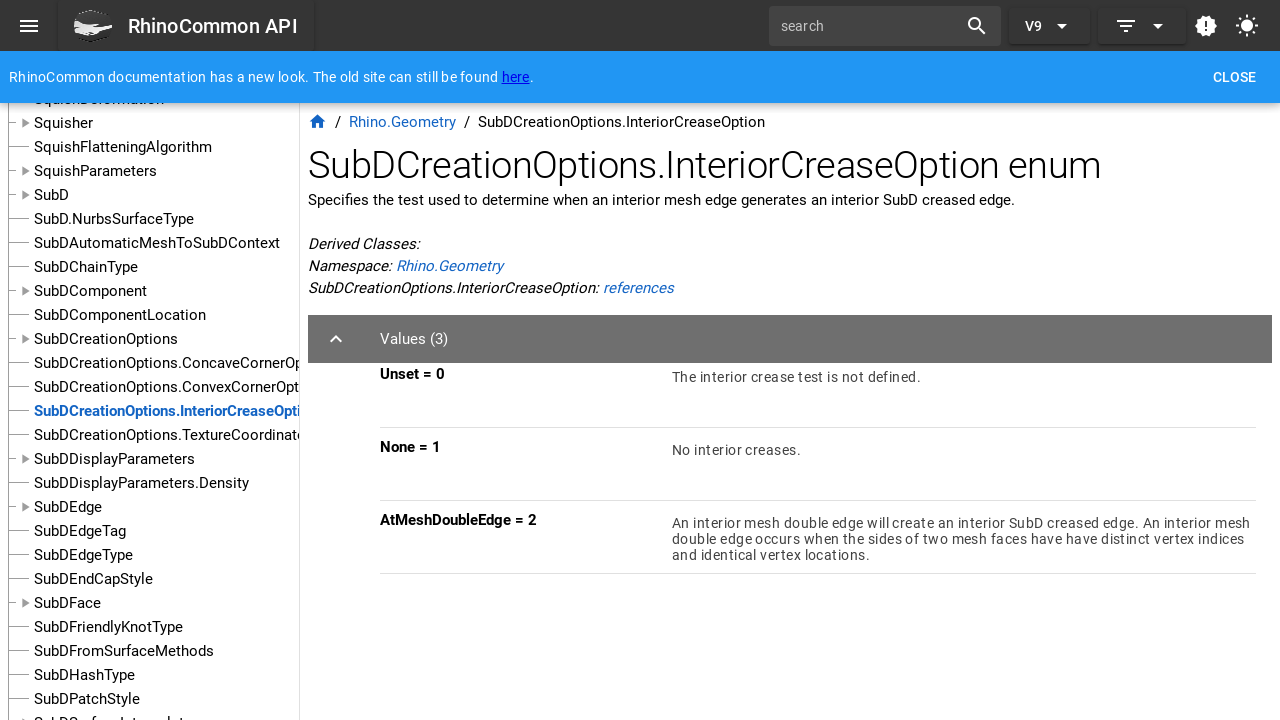

--- FILE ---
content_type: application/javascript; charset=UTF-8
request_url: https://developer.rhino3d.com/api/rhinocommon/js/81.a933e26a.js
body_size: 3739
content:
"use strict";(globalThis["webpackChunkquasar_site_webpack"]=globalThis["webpackChunkquasar_site_webpack"]||[]).push([[81],{9740:(e,t,a)=>{a.d(t,{Z:()=>c});a(69665),a(40702),a(46727);var s=a(87692),n=(a(11210),a(30866)),r=a(27470),l=a(57809);const{getScrollTarget:i,setVerticalScrollPosition:o}=l.ZP,c={props:{baseUrl:{type:String}},components:{MemberSignature:n.Z},data(){return{ViewModel:s.Z,ExpandedSections:{},filterVersion:"",showInheritedMembers:!0}},mixins:[(0,r.Z)((function(){const e=s.Z.findNodeByPath(this.$route.params.datatype);if(e){let t=e.namespace?e.namespace+"."+e.name:e.name;return"namespace"===e.dataType&&(t+=" namespace"),e.summary&&(t+=": "+e.summary),{title:e.name+" "+e.dataType,meta:{description:{name:"description",content:t}}}}}))],computed:{node:function(){return s.Z.findNodeByPath(this.$route.params.datatype)},dataType:function(){const e=s.Z.findNodeByPath(this.$route.params.datatype);return e.dataType},inheritence:function(){const e=s.Z.findNodeByPath(this.$route.params.datatype);return s.Z.getinheritence(e)},derivedClasses:function(){const e=s.Z.findNodeByPath(this.$route.params.datatype);return s.Z.getDerivedClasses(e)},memberSections:function(){const e=s.Z.findNodeByPath(this.$route.params.datatype);let t;this.$route.hash&&(t=this.$route.hash.substring(1));const a=[];if("namespace"!==e.dataType){const n=s.Z.getMembers(e,"constructors",!0);n&&n.length>0&&a.push(Object.freeze({title:"Constructors",items:Object.freeze(n),expanded:!t||"constructors"==t,type:"constructors"}));let r=[].concat(e.values);for(let e=0;e<this.inheritence.length;e++)this.inheritence[e].item&&(r=r.concat(this.inheritence[e].item.values));r=r.filter((e=>null!=e)),r&&r.length>0&&a.push(Object.freeze({title:"Values",items:Object.freeze(r),expanded:!0,type:"values"})),r.forEach(((e,t)=>{e.signature.includes("=")||(e.signature=`${e.signature} = ${t}`)}));let l=e.namespace+"."+e.name;const i=s.Z.getMembers(e,"properties",!0);i&&i.length>0&&a.push(Object.freeze({title:"Properties",items:Object.freeze(i),expanded:!t||"properties"==t,type:"properties"})),l=e.namespace+"."+e.name;const o=s.Z.getMembers(e,"methods",!0);o&&o.length>0&&a.push(Object.freeze({title:"Methods",items:Object.freeze(o),expanded:!t||"methods"==t,type:"methods"})),l=e.namespace+"."+e.name;const c=s.Z.getMembers(e,"operators",!0);c&&c.length>0&&a.push(Object.freeze({title:"Operators",items:Object.freeze(c),expanded:!t||"operators"==t,type:"operators"})),l=e.namespace+"."+e.name;const d=s.Z.getMembers(e,"fields",!0);d&&d.length>0&&a.push(Object.freeze({title:"Fields",items:Object.freeze(d),expanded:!t||"fields"==t,type:"fields"})),l=e.namespace+"."+e.name;const u=s.Z.getMembers(e,"events",!0);u&&u.length>0&&a.push(Object.freeze({title:"Events",items:Object.freeze(u),expanded:!t||"events"==t,type:"events"}))}return a},name:function(){const e=s.Z.findNodeByPath(this.$route.params.datatype);return e.name},namespace:function(){const e=s.Z.findNodeByPath(this.$route.params.datatype);return e.namespace?e.namespace:e.name},childNamespaces:function(){const e=s.Z.findNodeByPath(this.$route.params.datatype);if("namespace"===e.dataType){const t=s.Z.getTree(),a=[];for(let s=0;s<t.length;s++)t[s].label.startsWith(e.name+".")&&t[s].label.indexOf(".",e.name.length+1)<0&&a.push({label:t[s].label,path:t[s].path,summary:t[s].summary});return a.length>0?a:null}return null},namespaceItems:function(){const e=s.Z.findNodeByPath(this.$route.params.datatype);if("namespace"===e.dataType){const t=s.Z.getTree();for(let a=0;a<t.length;a++)if(t[a].label===e.name)return t[a].children}return null},remarks:function(){const e=s.Z.findNodeByPath(this.$route.params.datatype);return e.remarks},summary:function(){const e=s.Z.findNodeByPath(this.$route.params.datatype);return e.summary}},mounted(){if(this.filterVersion=this.$route.query.version,this.$route.query.inherited&&(this.showInheritedMembers="true"==this.$route.query.inherited),this.$route.params&&this.$route.params.datatype){const e=decodeURI(this.$route.fullPath.substring(this.baseUrl.length));s.Z.setSelectedItem(e)}this.$route.hash&&this.$nextTick((()=>{const e=document.getElementById(this.$route.hash.substring(1));e&&this.scrollToElement(e,0)}))},watch:{$route(e,t){this.filterVersion=e.query.version,e.query.inherited&&(this.showInheritedMembers="true"==e.query.inherited);const a=e.fullPath.substring(this.baseUrl.length);let n;s.Z.setSelectedItem(a),e.hash&&(n=e.hash.substring(1)),this.ExpandedSections["constructors"]=!n||"constructors"==n,this.ExpandedSections["methods"]=!n||"methods"==n,this.ExpandedSections["events"]=!n||"events"==n,this.ExpandedSections["properties"]=!n||"properties"==n,this.ExpandedSections["values"]=!n||"values"==n,this.ExpandedSections["operators"]=!n||"operators"==n,this.ExpandedSections["fields"]=!n||"fields"==n}},methods:{filterFunc(e){return!(!this.showInheritedMembers&&e.inherited)&&(!e.since||!this.filterVersion||!s.Z.sinceIsGreater(e.since,this.filterVersion))},scrollToElement(e,t){console.log("scrolling to:",e);const a=i(e),s=e.offsetTop+t,n=250;o(a,s,n)},anchorId(e){return"constructors"==e.type?"constructors":"properties"==e.type?"properties":"methods"==e.type?"methods":"events"==e.type?"events":"operators"==e.type?"operators":"fields"==e.type?"fields":""},splitSignature(e){const t=e.split("("),a=t[0];let s=t[1];if(s){const e=s.split(",").map((e=>e.split(".").slice(-1)[0])),t=`(${e.join(",")}`;s=t}return[a,s]},getLines(e){if(null==e)return e;const t=e.split("  \n");return t},memberClass(e){return e.deprecated||e.obsolete?"disabled":""}}}},5560:(e,t,a)=>{a.d(t,{s:()=>q});a(46727);var s=a(59835),n=a(86970);const r={class:"q-pa-sm"},l=["innerHTML"],i={key:1},o={key:0},c={key:0},d={key:2},u={key:3},p=(0,s._)("br",null,null,-1),m=(0,s._)("i",null,"Derived Classes: ",-1),h={key:1},w={key:2},f={key:3},y=(0,s._)("br",null,null,-1),b={key:0},g={key:4},k={key:0},Z={class:"text-accent"},_={class:"text-accent"};function q(e,t,a,q,v,z){const U=(0,s.up)("q-breadcrumbs-el"),j=(0,s.up)("q-breadcrumbs"),x=(0,s.up)("router-link"),D=(0,s.up)("q-icon"),$=(0,s.up)("MemberSignature"),W=((0,s.up)("q-btn"),(0,s.up)("q-item-label")),S=((0,s.up)("q-item-section"),(0,s.up)("q-item")),T=((0,s.up)("q-card-actions"),(0,s.up)("q-card-section"),(0,s.up)("q-card"),(0,s.up)("q-list")),C=(0,s.up)("q-tooltip"),M=(0,s.up)("q-badge"),I=(0,s.up)("q-separator"),N=(0,s.up)("q-expansion-item"),P=(0,s.up)("q-page");return(0,s.wg)(),(0,s.j4)(P,null,{default:(0,s.w5)((()=>[(0,s._)("div",r,[z.namespace?((0,s.wg)(),(0,s.j4)(j,{key:0,class:"q-mb-sm","active-color":"accent"},{default:(0,s.w5)((()=>[(0,s.Wm)(U,{icon:"home",to:a.baseUrl},null,8,["to"]),"namespace"!==z.dataType?((0,s.wg)(),(0,s.j4)(U,{key:0,label:z.namespace,to:a.baseUrl+z.namespace.toLowerCase()},null,8,["label","to"])):(0,s.kq)("",!0),(0,s.Wm)(U,{label:z.name},null,8,["label"])])),_:1})):(0,s.kq)("",!0),(0,s._)("h1",null,(0,n.zw)(z.name)+" "+(0,n.zw)(z.dataType),1),(0,s._)("div",{innerHTML:z.summary,style:{width:"100%",overflow:"scroll"}},null,8,l),z.remarks?((0,s.wg)(),(0,s.iD)("p",i,[((0,s.wg)(!0),(0,s.iD)(s.HY,null,(0,s.Ko)(z.getLines(z.remarks),((e,t)=>((0,s.wg)(),(0,s.iD)("span",{key:"remark"+t},[t>0?((0,s.wg)(),(0,s.iD)("br",o)):(0,s.kq)("",!0),(0,s.Uk)(" "+(0,n.zw)(e),1)])))),128))])):(0,s.kq)("",!0),((0,s.wg)(!0),(0,s.iD)(s.HY,null,(0,s.Ko)(z.inheritence,((e,t)=>((0,s.wg)(),(0,s.iD)("i",{key:e.name},[0===t?((0,s.wg)(),(0,s.iD)("i",c,"Inheritence: ")):(0,s.kq)("",!0),e.link?((0,s.wg)(),(0,s.j4)(x,{key:1,class:"routerlink",to:a.baseUrl+e.link.toLowerCase()},{default:(0,s.w5)((()=>[(0,s.Uk)((0,n.zw)(e.name),1)])),_:2},1032,["to"])):((0,s.wg)(),(0,s.iD)("i",d,(0,n.zw)(e.name),1)),(0,s.Wm)(D,{name:"arrow_forward"}),t===z.inheritence.length-1?((0,s.wg)(),(0,s.iD)("i",u,(0,n.zw)(z.name),1)):(0,s.kq)("",!0)])))),128)),p,"delegate"!=z.dataType?((0,s.wg)(),(0,s.iD)(s.HY,{key:2},[m,((0,s.wg)(!0),(0,s.iD)(s.HY,null,(0,s.Ko)(z.derivedClasses,((e,t)=>((0,s.wg)(),(0,s.iD)("i",{key:e.name},[e.link?((0,s.wg)(),(0,s.j4)(x,{key:0,class:"routerlink",to:a.baseUrl+e.link.toLowerCase()},{default:(0,s.w5)((()=>[(0,s.Uk)((0,n.zw)(e.name),1)])),_:2},1032,["to"])):((0,s.wg)(),(0,s.iD)("i",h,(0,n.zw)(e.name),1)),t<z.derivedClasses.length-1?((0,s.wg)(),(0,s.iD)("i",w,", ")):(0,s.kq)("",!0)])))),128))],64)):(0,s.kq)("",!0),z.namespace&&"namespace"!==z.dataType?((0,s.wg)(),(0,s.iD)("p",f,[(0,s._)("i",null,[(0,s.Uk)("Namespace: "),(0,s.Wm)(x,{class:"routerlink",to:a.baseUrl+z.namespace.toLowerCase()},{default:(0,s.w5)((()=>[(0,s.Uk)((0,n.zw)(z.namespace),1)])),_:1},8,["to"])]),y,"delegate"!=z.dataType?((0,s.wg)(),(0,s.iD)("i",b,[(0,s.Uk)((0,n.zw)(z.name)+": ",1),(0,s.Wm)(x,{class:"routerlink",to:(a.baseUrl+"references/"+z.namespace+"."+z.name).toLowerCase()},{default:(0,s.w5)((()=>[(0,s.Uk)("references")])),_:1},8,["to"])])):(0,s.kq)("",!0)])):(0,s.kq)("",!0),z.node.since?((0,s.wg)(),(0,s.iD)("p",g,[(0,s._)("i",null,[(0,s.Uk)("Available since: "),(0,s._)("b",null,(0,n.zw)(z.node.since),1)])])):(0,s.kq)("",!0),"delegate"==z.dataType?((0,s.wg)(),(0,s.j4)(T,{key:5,label:"Delegate stuff","switch-toggle-side":"","default-opened":"","header-class":"bg-secondary text-white"},{default:(0,s.w5)((()=>[(0,s.Wm)($,{member:z.node,datatype:z.node,"base-url":a.baseUrl},null,8,["member","datatype","base-url"]),(0,s.kq)("",!0)])),_:1})):(0,s.kq)("",!0),((0,s.wg)(!0),(0,s.iD)(s.HY,null,(0,s.Ko)(z.memberSections,(e=>((0,s.wg)(),(0,s.j4)(N,{key:e.title,"switch-toggle-side":"","default-opened":e.expanded,modelValue:v.ExpandedSections[e.type],"onUpdate:modelValue":t=>v.ExpandedSections[e.type]=t,label:`${e.title} (${e.items.filter((e=>z.filterFunc(e))).length})`,"content-inset-level":1,id:z.anchorId(e),"header-class":"bg-secondary text-white"},{default:(0,s.w5)((()=>[(0,s.Wm)(T,null,{default:(0,s.w5)((()=>[((0,s.wg)(!0),(0,s.iD)(s.HY,null,(0,s.Ko)(e.items.filter((e=>z.filterFunc(e))),((t,a)=>((0,s.wg)(),(0,s.iD)("div",{key:a},[(0,s.Wm)(S,{dense:"",clickable:"values"!=e.type,to:"/"+t.path+"#"+v.ViewModel.signatureAnchorRef(t.signature),class:(0,n.C_)([z.memberClass(t),"row"])},{default:(0,s.w5)((()=>[(0,s.Wm)(W,{class:(0,n.C_)(["values"==e.type?"":"text-accent","col"]),style:{"overflow-wrap":"break-word"}},{default:(0,s.w5)((()=>[(0,s._)("p",null,[(0,s._)("span",null,[(0,s._)("b",null,(0,n.zw)(z.splitSignature(v.ViewModel.memberName(t,e.type))[0]),1)]),(0,s.Uk)((0,n.zw)(z.splitSignature(v.ViewModel.memberName(t,e.type))[1]),1)]),(0,s.Uk)("  "),"constructors"!=e.type&&"values"!=e.type&&t.parent!==z.namespace+"."+z.name?((0,s.wg)(),(0,s.j4)(M,{key:0,color:"info",outline:""},{default:(0,s.w5)((()=>[(0,s.Wm)(D,{name:"mdi-file-tree"}),(0,s.Wm)(C,null,{default:(0,s.w5)((()=>[(0,s.Uk)("From "+(0,n.zw)(t.parent),1)])),_:2},1024)])),_:2},1024)):(0,s.kq)("",!0),"methods"==e.type&&t.protected?((0,s.wg)(),(0,s.j4)(M,{key:1,color:"info",outline:""},{default:(0,s.w5)((()=>[(0,s.Wm)(D,{name:"mdi-key-variant"}),(0,s.Wm)(C,null,{default:(0,s.w5)((()=>[(0,s.Uk)("Protected Member")])),_:1})])),_:1})):(0,s.kq)("",!0),"methods"==e.type&&t.virtual?((0,s.wg)(),(0,s.j4)(M,{key:2,color:"info",outline:""},{default:(0,s.w5)((()=>[(0,s.Wm)(D,{name:"mdi-alpha-v"}),(0,s.Wm)(C,null,{default:(0,s.w5)((()=>[(0,s.Uk)("Virtual Member")])),_:1})])),_:1})):(0,s.kq)("",!0),t.signature.includes("static")?((0,s.wg)(),(0,s.j4)(M,{key:3,color:"info",outline:""},{default:(0,s.w5)((()=>[(0,s.Wm)(D,{name:"mdi-alpha-s"}),(0,s.Wm)(C,null,{default:(0,s.w5)((()=>[(0,s.Uk)("Static Member")])),_:1})])),_:1})):(0,s.kq)("",!0),t.obsolete||t.deprecated?((0,s.wg)(),(0,s.j4)(M,{key:4,color:"negative",outline:""},{default:(0,s.w5)((()=>[(0,s.Wm)(D,{name:"mdi-alert"}),(0,s.Wm)(C,null,{default:(0,s.w5)((()=>[(0,s.Uk)((0,n.zw)(t.obsolete&&"Obsolete")+(0,n.zw)(t.obsolete&&t.deprecated&&" | ")+(0,n.zw)(t.deprecated&&"Deprecated"),1)])),_:2},1024)])),_:2},1024)):(0,s.kq)("",!0)])),_:2},1032,["class"]),(0,s.Wm)(W,{caption:"",class:"on-right col-8"},{default:(0,s.w5)((()=>[((0,s.wg)(!0),(0,s.iD)(s.HY,null,(0,s.Ko)(z.getLines(t.summary),((e,t)=>((0,s.wg)(),(0,s.iD)("span",{key:1e4+t},[t>0?((0,s.wg)(),(0,s.iD)("br",k)):(0,s.kq)("",!0),(0,s.Uk)(" "+(0,n.zw)(e),1)])))),128))])),_:2},1024)])),_:2},1032,["clickable","to","class"]),(0,s.Wm)(I,{spaced:"",inset:""})])))),128))])),_:2},1024)])),_:2},1032,["default-opened","modelValue","onUpdate:modelValue","label","id"])))),128)),z.childNamespaces?((0,s.wg)(),(0,s.j4)(N,{key:6,"switch-toggle-side":"",label:"Child Namespaces","content-inset-level":1,"default-opened":"","header-class":"bg-secondary text-white"},{default:(0,s.w5)((()=>[(0,s.Wm)(T,null,{default:(0,s.w5)((()=>[((0,s.wg)(!0),(0,s.iD)(s.HY,null,(0,s.Ko)(z.childNamespaces,(e=>((0,s.wg)(),(0,s.j4)(S,{clickable:"",key:e.label,to:a.baseUrl+e.path.toLowerCase(),class:"row"},{default:(0,s.w5)((()=>[(0,s.Wm)(W,{class:"col",style:{"overflow-wrap":"break-word"}},{default:(0,s.w5)((()=>[(0,s._)("b",Z,(0,n.zw)(e.label),1)])),_:2},1024),(0,s.Wm)(W,{caption:"",class:"col-8"},{default:(0,s.w5)((()=>[(0,s.Uk)((0,n.zw)(e.summary),1)])),_:2},1024)])),_:2},1032,["to"])))),128))])),_:1})])),_:1})):(0,s.kq)("",!0),((0,s.wg)(!0),(0,s.iD)(s.HY,null,(0,s.Ko)(z.namespaceItems,(e=>((0,s.wg)(),(0,s.j4)(S,{clickable:"",key:e.label,to:a.baseUrl+e.path.toLowerCase(),class:"row"},{default:(0,s.w5)((()=>[(0,s.Wm)(W,{class:"col",style:{"overflow-wrap":"break-word"}},{default:(0,s.w5)((()=>[(0,s._)("b",_,(0,n.zw)(e.label),1)])),_:2},1024),(0,s.Wm)(W,{caption:"",class:"col-8"},{default:(0,s.w5)((()=>[(0,s.Uk)((0,n.zw)(e.summary),1)])),_:2},1024)])),_:2},1032,["to"])))),128))])])),_:1})}},99421:(e,t,a)=>{a.r(t),a.d(t,{default:()=>z});var s=a(35241),n=a(52551),r=a(11639),l=a(30718),i=a(47291),o=a(98627),c=a(79968),d=a(39306),u=a(17911),p=a(91920),m=a(62330),h=a(49480),w=a(84498),f=a(56597),y=a(89357),b=a(50735),g=a(4460),k=a(99675),Z=a(94935),_=a(69984),q=a.n(_);const v=(0,r.Z)(n.Z,[["render",s.s]]),z=v;q()(n.Z,"components",{QPage:l.Z,QBreadcrumbs:i.Z,QBreadcrumbsEl:o.Z,QIcon:c.Z,QList:d.Z,QItem:u.Z,QItemSection:p.Z,QItemLabel:m.Z,QBtn:h.Z,QCard:w.Z,QCardSection:f.Z,QCardActions:y.Z,QExpansionItem:b.Z,QBadge:g.Z,QTooltip:k.Z,QSeparator:Z.Z})},52551:(e,t,a)=>{a.d(t,{Z:()=>s.Z});var s=a(9740)},35241:(e,t,a)=>{a.d(t,{s:()=>s.s});var s=a(5560)}}]);